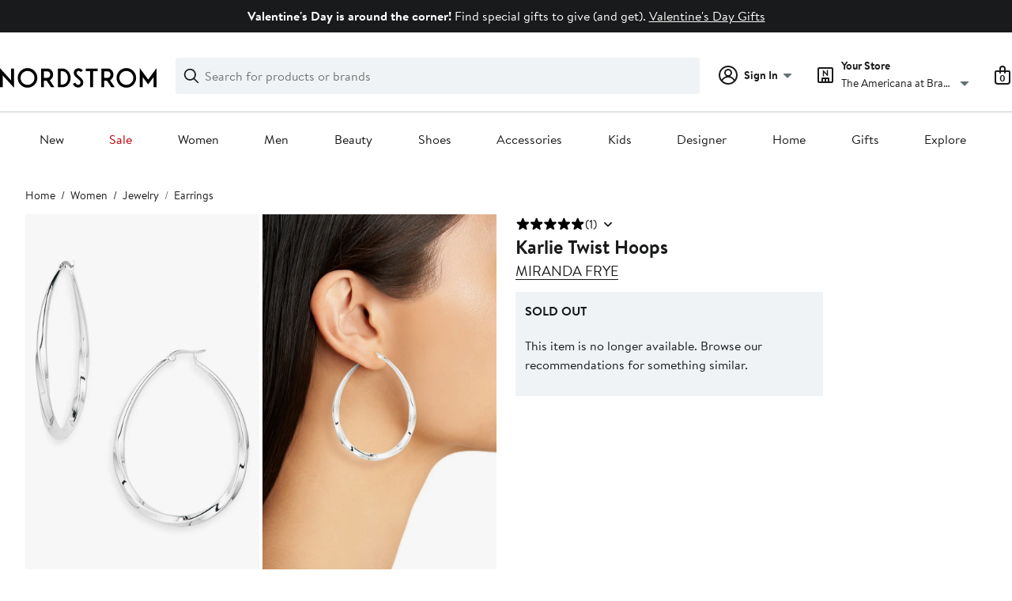

--- FILE ---
content_type: text/css; charset=utf-8
request_url: https://www.nordstrom.com/static/nordstrom/res/v3/c0715fff99403bb3.d5.css
body_size: 3209
content:
.Yk5J_{display:flex;flex-direction:row;align-items:last baseline;justify-content:space-between}.ncY0w{align-self:flex-end}.GmokF{color:#191a1b;color:var(--ndls-color-foreground-default,#000)}.KfMXR{display:flex;flex-direction:column;align-items:center}.KfMXR>:not(:last-child){margin-bottom:8px;margin-bottom:var(--ndls-layout-space-2)}.wr0oD{display:inline-block;margin-top:8px;margin-top:var(--ndls-layout-space-2,8px);width:-moz-fit-content;width:fit-content}.D3SR3{display:flex;flex-direction:column}.D3SR3,.Yk5J_{position:relative}.rjGCu{color:#647175;color:var(--ndls-color-foreground-subtle);font-size:0.875rem;font-size:var(--ndls-text-body-desktop-small-size)}.AQpyp{display:flex;flex-direction:column;font-size:1rem;font-size:var(--ndls-text-body-desktop-medium-size);color:#191a1b;color:var(--ndls-color-foreground-default)}.YoCnx{font-weight:400;font-weight:var(--ndls-text-body-desktop-small-weight)}.AQpyp>:not(:last-child){margin-bottom:24px;margin-bottom:var(--ndls-layout-space-5,24px)}.AQpyp ul{margin:0}.VBfKy{font-family:Brandon Text,Arial,sans-serif;font-family:var(--ndls-font-family-default)}.gCrlF{color:#d82508;color:var(--ndls-color-foreground-critical)}.BUtMQ{margin-bottom:48px!important;margin-bottom:var(--ndls-layout-space-8,48px)!important}.QMdK4{margin-bottom:24px;margin-bottom:var(--ndls-layout-space-5,24px)}.lfdQM{display:flex;gap:12px;gap:var(--ndls-layout-space-3,12px);margin-bottom:0px!important}.zOdaJ{font-weight:400}.vzzJT{margin-bottom:0px!important}.Iut0G{display:flex;justify-content:space-between;align-items:center;padding:5px}.Iut0G svg{flex-shrink:0}._AU06{margin-right:10px}.a__DF{height:70px;align-items:center;text-align:center}.nKdnW{margin:0 0 15;padding:10 0}.QgDjQ{display:flex;flex-direction:column;justify-content:center;align-items:flex-start;width:100%;height:100%}.c2a6v{display:flex;flex-wrap:wrap;justify-content:space-between;align-items:flex-end;margin-bottom:12px}.s0mFr{display:grid;grid-template-columns:2fr 1fr;align-items:center;gap:24px;gap:var(--ndls-layout-space-5,16px);max-width:180px;margin-bottom:32px}.s0mFr svg{flex-shrink:0}.DD1pn{max-height:50px}.sGCB1{margin-bottom:20px}.WPbHF{color:#d82508;color:var(--ndls-color-foreground-critical)}.snHLW{opacity:0.5}.snHLW path{fill:#a4afb2!important;fill:var(--ndls-color-foreground-disabled)!important}.VvoE3{display:flex;flex-direction:column;gap:8px;gap:var(--ndls-layout-space-2,8px);padding:0}.Z3T3P{display:flex;margin-top:2px}.Z3T3P p{margin:0}.Z3T3P g{clip-path:none}.Z3T3P:first-child{margin-top:0}.Z3T3P svg{flex-shrink:0}.cG1fF{height:16px;padding:1px 5px 1px 0;display:inline-block;vertical-align:top;margin-top:-1px}.cG1fF svg{flex-shrink:0}.aQrvy{display:inline-block;vertical-align:top}@media (max-width:768px){.cG1fF{padding:0px 5px 4px 0}}.kJfVJ path{fill:#157e64;fill:var(--ndls-color-foreground-success)}.QVAGO path{fill:#186adc;fill:var(--ndls-color-brand-rack-primary)}.p17WY path{fill:#d82508;fill:var(--ndls-color-foreground-critical)}.Nqwsf{padding-right:10px;padding-left:10px;max-width:270px;min-width:270px;color:#191a1b;color:var(--ndls-color-foreground-default);font-size:14px}.gONxW{margin-left:8px;margin-left:var(--ndls-layout-space-2)}.pyP9S{margin-top:-2px}.iCRo1{display:flex;align-items:center;gap:8px;gap:var(--ndls-layout-space-2)}.Xt9KU{font-size:0.875rem;font-size:var(--ndls-font-size-80);color:#647175;color:var(--ndls-color-foreground-subtle);max-width:300px;line-height:normal}.AcyKk label{display:flex}.eL_Lh,.W0Etw{font-size:1rem;font-size:var(--ndls-font-size-100)}.uIyt0>:not(:last-child){margin-bottom:24px;margin-bottom:var(--ndls-layout-space-5)}.ApttM{max-width:100%}.oU2mQ{display:flex;align-items:center;justify-content:center;padding-block:24px;padding-block:var(--ndls-layout-space-5,24px)}.dI0QO{background-color:#327fef}.FZgAq{max-width:200px}.LSnh1{display:flex;align-items:baseline;white-space:nowrap}.LC7qQ{display:flex;list-style:none;margin:0px;padding:0px}.hDqpI{gap:64px;gap:var(--ndls-layout-space-9,64px)}.Dq_Oy{gap:12px;gap:var(--ndls-layout-space-3,12px)}.ySPPu{display:flex;flex-direction:column;gap:8px;gap:var(--ndls-layout-space-2,8px)}.jCbJV{padding:8px;padding:var(--ndls-layout-space-2,8px);background:hsla(0,0%,100%,0.4)}.XfwYf{display:flex;flex-direction:column;gap:24px;gap:var(--ndls-layout-space-5,24px);list-style:none;margin:0px;padding:0px}._FZ94{width:100%}.CEeLp{padding-bottom:24px;padding-bottom:var(--ndls-layout-space-5,24px);border-bottom:2px solid #dce3e6;border-bottom:2px solid var(--ndls-color-border-disabled)}.zTZQf{margin-bottom:12px;margin-bottom:var(--ndls-layout-space-3,12px)}.Lnfa7{margin-bottom:0px;margin-bottom:var(--ndls-layout-space-0,0px)}.Vhn0a,.zJNbP{margin-bottom:16px;margin-bottom:var(--ndls-layout-space-4,16px)}.IpYBJ{margin-bottom:24px;margin-bottom:var(--ndls-layout-space-5,24px)}.oVgkt{margin-top:4px;margin-top:var(--ndls-layout-space-1,4px);margin-bottom:0px;margin-bottom:var(--ndls-layout-space-0,0px)}.oS6Gg{background:linear-gradient(180deg,#327fef,rgba(50,127,239,0.6));padding:12px 16px 24px;padding:var(--ndls-layout-space-3,12px) var(--ndls-layout-space-4,16px) var(--ndls-layout-space-5,24px) var(--ndls-layout-space-4,16px)}.kfaR4{align-items:stretch;font-size:1rem;font-size:var(--ndls-text-body-desktop-medium-size);color:#191a1b;color:var(--ndls-color-foreground-default)}.kfaR4,.W0Qm_{display:flex;flex-direction:column}.W0Qm_{gap:24px;gap:var(--ndls-layout-space-5,24px)}.AGY0e{margin-top:0}.XmyhN{margin-top:16px;margin-top:var(--ndls-layout-space-4,16px)}.xJrM8{font-weight:400;font-weight:var(--ndls-text-body-desktop-small-weight)}.qxqSO{flex-shrink:0}.qxqSO path{fill:#157e64;fill:var(--ndls-color-foreground-success,#157e64)}.c9EGu{display:flex;justify-content:center;align-items:center;gap:8px;gap:var(--ndls-layout-space-2,8px);min-height:48px;min-height:var(--ndls-layout-space-8,48px);box-sizing:border-box}.bf6Be{font-weight:700;font-weight:var(--ndls-font-weight-bold,600)}.v2zWQ{display:flex;flex-direction:column;font-size:1rem;font-size:var(--ndls-text-body-desktop-medium-size);color:#191a1b;color:var(--ndls-color-foreground-default)}.v2zWQ>:not(:last-child){margin-top:0;margin-bottom:24px;margin-bottom:var(--ndls-layout-space-5)}.v2zWQ p{margin:0}.gdU6_{font-weight:400;font-weight:var(--ndls-text-body-desktop-small-weight)}.UJarA{font-size:12px}.hktBJ.UJarA{font-size:14px}.UJarA+.UJarA{margin-top:20px}.PJmZx.c8Sw0:before{box-shadow:0 0 0 1px #c2cbcd!important;box-shadow:0 0 0 1px var(--ndls-color-border-subtle)!important}.PJmZx{cursor:pointer;margin:0;width:100%;color:#191a1b;color:var(--ndls-color-foreground-default);font-size:12px;display:block;position:relative;line-height:16px}.hktBJ.PJmZx{font-size:14px;line-height:24px}.PJmZx.mHrB4{display:inline-block;width:auto}.PJmZx+div{display:block;margin:8px 0 0 26px;position:relative;top:-3px}.PJmZx.sO3K9{margin-bottom:0}.PJmZx.sO3K9 div{font-weight:700}.PJmZx input[type=radio]+div{margin:0 0 0 26px;display:inline-block}.hktBJ.PJmZx input[type=radio]+div{margin-left:34px}.PJmZx.mHrB4 input[type=radio]+div{margin:0 26px;display:inline-block}.hktBJ.PJmZx.mHrB4 input[type=radio]+div{margin:0 34px}.PJmZx:before{content:"";width:16px;height:16px;border:1px solid #838d91;border:1px solid var(--ndls-color-border-default);background-color:#fff;background-color:var(--ndls-color-foreground-inverse);position:absolute;display:inline-block;border-radius:50%;box-sizing:border-box}.hktBJ.PJmZx:before{width:24px;height:24px}.PJmZx input[type=radio]{position:absolute;left:-9999px}.PJmZx input[type=radio]:checked+div:before{content:"";position:absolute;top:4px;left:4px;background-color:#191a1b;background-color:var(--ndls-color-border-selected);display:inline-block;width:8px;height:8px;border-radius:50%;border:none}.hktBJ.PJmZx input[type=radio]:checked+div:before{top:6px;left:6px;width:12px;height:12px}.PJmZx.iHFIn input[type=radio]:disabled+div:before{content:"";position:absolute;display:inline-block;height:16px;border-left:1px solid #838d91;border-left:1px solid var(--ndls-color-border-default);transform:translate(-18.5px) rotate(45deg)}.hktBJ.PJmZx.iHFIn input[type=radio]:disabled+div:before{height:24px;transform:translate(-22.5px) rotate(45deg)}.PJmZx:hover:before{box-shadow:0 0 0 1px light-gray;box-shadow:0 0 0 1px #647175;box-shadow:0 0 0 1px var(--ndls-color-background-selected)}.PJmZx.u5fAr:before,.PJmZx:active:before,.PJmZx:focus:before{border-color:#191a1b;border-color:var(--ndls-color-foreground-default);box-shadow:0 0 0 1px #191a1b;box-shadow:0 0 0 1px var(--ndls-color-foreground-default)}.PJmZx.iHFIn:before,.PJmZx.iHFIn:hover:before{border-color:#838d91;border-color:var(--ndls-color-border-default);box-shadow:none}.PJmZx+.PJmZx{margin-top:20px}@media only screen and (max-width:768px){.PJmZx,.UJarA{font-size:14px}.PJmZx{line-height:24px}.PJmZx:before{height:24px;width:24px;top:0}.PJmZx+div{top:-6px}.PJmZx+div,.PJmZx.mHrB4 input[type=radio]+div,.PJmZx input[type=radio]+div{margin-left:34px}.PJmZx input[type=radio]:checked+div:before{width:12px;height:12px;top:6px;left:6px}}.CrvJG{display:flex;flex-direction:column;align-items:stretch;font-size:1rem;font-size:var(--ndls-text-body-desktop-medium-size);color:#191a1b;color:var(--ndls-color-foreground-default)}.CrvJG>:not(:last-child){margin-top:0;margin-bottom:24px;margin-bottom:var(--ndls-layout-space-5)}.uZjZU,.WUZi0{margin-top:8px!important;margin-top:var(--ndls-layout-space-2)!important}.WUZi0>:not(:last-child){margin-bottom:12px;margin-bottom:var(--ndls-layout-space-3)}.r7zZg{color:#647175;color:var(--ndls-color-foreground-subtle)}.JdfyZ{font-weight:400;font-weight:var(--ndls-text-body-desktop-small-weight)}.cfXdt{display:flex;flex-direction:column;gap:12px;gap:var(--ndls-layout-space-3,12px)}.wkwDm{margin-bottom:16px;margin-bottom:var(--ndls-layout-space-4,16px)}.IQfkq:empty,.t7gJ9:empty{display:none}.IQfkq{margin-bottom:24px;margin-bottom:var(--ndls-layout-space-5,24px)}.t7gJ9{margin-top:24px;margin-top:var(--ndls-layout-space-5,24px)}.RhEwD{margin-bottom:24px;margin-bottom:var(--ndls-layout-space-5,24px)}.lRSZa{width:100%;--break-height:1px;max-height:1px;max-height:var(--break-height,1px);min-height:1px;min-height:var(--break-height,1px)}.Htjou{background-color:#e3e3e3;background-color:var(--enticement-background-color-gray,#e3e3e3)}.TzvaT{background-color:#c2cbcd;background-color:var(--ndls-color-border-subtle,#c2cbcd)}.rPZYy,.W1XjA{display:flex;flex-direction:column;color:#191a1b;color:var(--ndls-color-foreground-default)}.rPZYy,.W1XjA>:not(:last-child){margin-top:0}.rPZYy>:not(:last-child){margin-top:0;margin-bottom:24px;margin-bottom:var(--ndls-layout-space-5,24px)}.W1XjA>:not(:last-child){margin-bottom:12px;margin-bottom:var(--ndls-layout-space-3,12px,24px)}.hHrga{margin-bottom:16px;margin-bottom:var(--ndls-layout-space-4,16px)}.qia3z{margin-bottom:12px;margin-bottom:var(--ndls-layout-space-3,12px)}.qia3z svg{margin-top:4px;margin-top:var(--ndls-layout-space-1)}.qia3z svg,.qpn2O svg{flex-shrink:0}.qpn2O{display:flex;align-items:center}.L0UwY{margin-right:10px}.nPoUs{font-size:1rem;font-size:var(--ndls-font-size-100);margin-bottom:20px}.JlQns input{padding-right:4.375rem!important}.wya0Z{margin-bottom:0.625rem;margin-top:1.25rem;position:relative}.TcxIl{font-weight:700;font-weight:var(--ndls-font-weight-bold)}.NqVKx{margin-bottom:24px;margin-bottom:var(--ndls-layout-space-5)}.kP72j{padding-top:16px;padding-top:var(--ndls-layout-space-4)}.hXvLn{margin-right:12px;margin-right:var(--ndls-layout-space-3)}.w_Dtg{display:inline-block;vertical-align:middle}.FbLlh,.OTEO2{font-size:0.875rem;font-size:var(--ndls-font-size-80)}.hMoup{display:inline-block;margin-top:8px;margin-top:var(--ndls-layout-space-2)}.hCPYo{height:50px}.TzCnk{display:flex}.TzCnk svg{flex-shrink:0}.HRDLm{display:flex;flex-direction:column;margin-top:16px;margin-top:var(--ndls-layout-space-4,16px)}.SwDhS{border:2px solid;border:var(--ndls-border-width-20,2px) solid}.OSWcJ{color:#647175;color:var(--ndls-color-foreground-subtle);font-size:0.875rem;font-size:var(--ndls-font-size-80);line-height:1.25rem;line-height:var(--ndls-line-height-80);margin-top:8px;margin-top:var(--ndls-layout-space-2);margin-bottom:0px;margin-bottom:var(--ndls-layout-space-0)}.QKqpB{height:160px;height:var(--ndls-layout-space-12);position:relative}.ezgZT,.qPIal{margin-top:12px;margin-top:var(--ndls-layout-space-3,12px)}.ezgZT{display:flex;flex-direction:column}.zKCcy{margin-bottom:8px!important;margin-bottom:var(--ndls-layout-space-2,8px)!important}.Z_TSC{margin-bottom:0!important}.MU5k1{margin-top:16px!important;margin-top:var(--ndls-layout-space-4,16px)!important;margin-bottom:16px!important;margin-bottom:var(--ndls-layout-space-4,16px)!important}.xTQkZ{margin-bottom:8px;margin-bottom:var(--ndls-layout-space-2,8px)}.k2bdf{display:flex;flex-direction:column}.RL9hd{margin-bottom:16px!important;margin-bottom:var(--ndls-layout-space-4,16px)!important}.bWCbz{display:flex;align-items:center;justify-content:center}@media (max-width:414px){.bWCbz{min-width:200px}}.fdA86{display:flex;flex-direction:column;align-items:stretch;color:#191a1b;color:var(--ndls-color-foreground-default)}.fdA86>:not(:first-child):not(:last-child){margin-top:0;margin-bottom:24px;margin-bottom:var(--ndls-layout-space-5,24px)}.fdA86>:first-child{margin-bottom:8px;margin-bottom:var(--ndls-layout-space-2,8px)}.YKZZh{margin-top:8px;margin-top:var(--ndls-layout-space-2,8px)}.eyoun,.oRgzO{padding-left:8px;padding-left:var(--ndls-layout-space-2,8px)}.oRgzO{padding-bottom:8px;padding-bottom:var(--ndls-layout-space-2,8px)}.sVKpT{color:#647175;color:var(--ndls-color-foreground-subtle)}.FBSEI>*,.lTfY7>:last-child{font-size:1rem;font-size:var(--ndls-font-size-100)}.LxiUC{display:flex;align-items:flex-start;color:#d82508;color:var(--ndls-color-foreground-critical)}.LxiUC>:not(:last-child){margin-right:12px;margin-right:var(--ndls-layout-space-3)}.LxiUC svg{margin-top:0px;margin-top:var(--ndls-layout-space-0)}.lxYSr path{fill:#d82508;fill:var(--ndls-color-foreground-critical)}.ozvls{margin:0 17px 8px 0;font-weight:700}.ozvls,.ueci2{max-width:246px;max-height:168px}.ueci2{margin:8px 0 0}.Dzrbc{padding-left:3px}.bx_yM{line-height:8px}.PxG4E{display:flex;align-items:center;gap:16px;gap:var(--ndls-layout-space-4,16px)}.AcHqG{color:#647175;color:var(--ndls-color-foreground-subtle,#647175);font-weight:700}.ud7Gy{display:flex;flex-direction:column}.fZsp3{display:flex;align-items:flex-start}.Mm2DC{height:30px;margin-right:10px;width:60px}.eKBcG>svg{width:25px;height:25px;margin-right:10px}.xqywe{height:unset;max-height:calc(80vh - 2px)}.bIiLJ{margin-bottom:12px!important;margin-bottom:var(--ndls-layout-space-3,12px)!important}.GeoyB{border:1px solid #186adc;border:1px solid var(--ndls-color-brand-rack-primary)}.GeoyB button{width:100%}.DYgKE a{color:#191a1b;color:var(--ndls-color-foreground-default)}.sopgR p{margin-bottom:10px}.kqLv5 h1{font-size:1.5rem;font-size:var(--ndls-text-header-desktop-medium-size)}.kqLv5 h2{margin:25px 0 5px}.xnqsj{color:#a4afb2!important;color:var(--ndls-color-foreground-disabled)!important}.bxMdT{position:relative;display:flex;align-items:center;justify-content:center;min-height:120px}.ftPu6{margin-top:8px;margin-top:var(--ndls-layout-space-2);color:#d82508!important;color:var(--ndls-color-foreground-critical)!important}.PCuWv{display:flex;align-items:flex-start}.K2PiQ{padding-left:32px;padding-left:var(--ndls-layout-space-6)}.XCbh8{vertical-align:middle;padding-right:8px;padding-right:var(--ndls-layout-space-2)}.XCbh8 path{fill:#d82508;fill:var(--ndls-color-foreground-critical)}.lFqsS{max-height:0}.BiWzr,.lFqsS{margin-bottom:8px;margin-bottom:var(--ndls-layout-space-2,8px)}.rLIH0{margin-bottom:16px;margin-bottom:var(--ndls-layout-space-4,16px)}.ks7hV{margin:0}.Eqvf6{display:flex;flex-direction:column;min-width:290px}.pHj3Y{display:flex;align-items:center}.sK2PX{margin-bottom:3px}.MJ8kr{display:flex;flex-direction:column}.DNhp0{margin-bottom:16px;margin-bottom:var(--ndls-layout-space-4,16px)}.jkuHn,.WRb9S,.wsW63{margin-bottom:12px;margin-bottom:var(--ndls-layout-space-3,12px)}.fMVw7{margin:0}@media (max-width:414px){.DNhp0{margin-bottom:24px;margin-bottom:var(--ndls-layout-space-5,24px)}}.Bken_{margin-top:8px;margin-top:var(--ndls-layout-space-2,8px);color:#647175;color:var(--ndls-color-foreground-subtle,#647175)}.aY1uC{margin-top:16px;margin-top:var(--ndls-layout-space-4,16px)}.WTiYb{margin-top:24px;margin-top:var(--ndls-layout-space-5,24px)}.PaUI8{margin-top:16px!important;margin-top:var(--ndls-layout-space-4,16px)!important;margin-bottom:24px!important;margin-bottom:var(--ndls-layout-space-5,24px)!important}